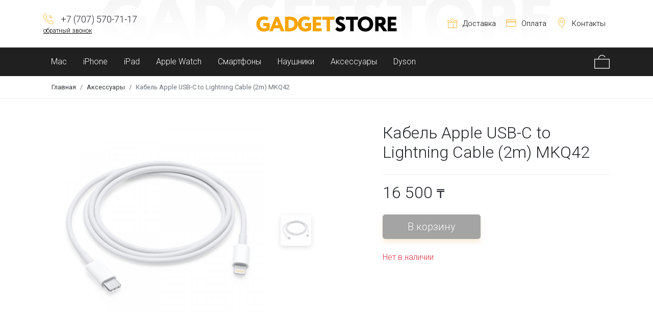

--- FILE ---
content_type: text/html; charset=utf-8
request_url: https://gadgetstore.kz/kabel-apple-usb-c-to-lightning-cable-mk0x2-1/
body_size: 6192
content:
<!DOCTYPE html><html lang="ru-RU"><head><meta charset="utf-8"><meta name="viewport" content="width=device-width, initial-scale=1, shrink-to-fit=no"><meta content="true" name="HandheldFriendly"><meta content="yes" name="apple-mobile-web-app-capable"><meta http-equiv="X-UA-Compatible" content="IE=edge,chrome=1"><title>Кабель Apple USB-C to Lightning Cable (2m) MKQ42</title><!-- Цвет шапки мобилки --><meta name="theme-color" content="#202020"><meta name="msapplication-navbutton-color" content="#202020"><meta name="apple-mobile-web-app-status-bar-style" content="#202020"><meta name="keywords" content="Кабель Apple USB-C to Lightning Cable (2m) MKQ42, Аксессуары"/><meta name="description" content="" /><link rel="shortcut icon" href="/favicon.ico"><link rel="stylesheet" type="text/css" href="/wa-data/public/shop/themes/gadgetstore/css/bootstrap.min.css?v1.0.73"><link rel="stylesheet" type="text/css" href="/wa-data/public/shop/themes/gadgetstore/css/style.css?v1.0.73"><link href="https://fonts.googleapis.com/css?family=Roboto:300,400,400i,700&amp;subset=cyrillic" rel="stylesheet"><script src="https://ajax.googleapis.com/ajax/libs/jquery/3.3.1/jquery.min.js"></script><script src="https://stackpath.bootstrapcdn.com/bootstrap/4.1.1/js/bootstrap.min.js" integrity="sha384-smHYKdLADwkXOn1EmN1qk/HfnUcbVRZyYmZ4qpPea6sjB/pTJ0euyQp0Mk8ck+5T" crossorigin="anonymous"></script><script type="text/javascript" src="/wa-data/public/shop/themes/gadgetstore/default.shop.js?v1.0.73"></script>
<meta property="og:type" content="website">
<meta property="og:title" content="Кабель Apple USB-C to Lightning Cable (2m) MKQ42">
<meta property="og:image" content="https://gadgetstore.kz/wa-data/public/shop/products/41/06/641/images/2098/2098.750x0.jpg">
<meta property="og:url" content="https://gadgetstore.kz/kabel-apple-usb-c-to-lightning-cable-mk0x2-1/">
<meta property="product:price:amount" content="16500">
<meta property="product:price:currency" content="KZT">
<meta name="yandex-verification" content="8cba02cae62c6c3f" />
<meta name="google-site-verification" content="vfKZxWqgEGT_AwOjye08sqLjFF48M9RzJyAci9igC3U" />
<!-- Yandex.Metrika counter -->
<script type="text/javascript" >
   (function(m,e,t,r,i,k,a){m[i]=m[i]||function(){(m[i].a=m[i].a||[]).push(arguments)};
   m[i].l=1*new Date();
   for (var j = 0; j < document.scripts.length; j++) {if (document.scripts[j].src === r) { return; }}
   k=e.createElement(t),a=e.getElementsByTagName(t)[0],k.async=1,k.src=r,a.parentNode.insertBefore(k,a)})
   (window, document, "script", "https://mc.yandex.ru/metrika/tag.js", "ym");

   ym(94146544, "init", {
        clickmap:true,
        trackLinks:true,
        accurateTrackBounce:true,
        webvisor:true
   });
</script>
<noscript><div><img src="https://mc.yandex.ru/watch/94146544" style="position:absolute; left:-9999px;" alt="" /></div></noscript>
<!-- /Yandex.Metrika counter -->
    <link href="/wa-data/public/shop/plugins/clicklite/css/clicklite.css?v1.3.4-2337369197" rel="stylesheet" />
    <script src="/wa-data/public/shop/plugins/clicklite/js/clicklite.js?v1.3.4-2337369197"></script><meta property="og:type" content="website">
<meta property="og:title" content="Кабель Apple USB-C to Lightning Cable (2m) MKQ42">
<meta property="og:image" content="https://gadgetstore.kz/wa-data/public/shop/products/41/06/641/images/2098/2098.750x0.jpg">
<meta property="og:url" content="https://gadgetstore.kz/kabel-apple-usb-c-to-lightning-cable-mk0x2-1/">
<meta property="product:price:amount" content="16500">
<meta property="product:price:currency" content="KZT">
<meta name="yandex-verification" content="8cba02cae62c6c3f" />
<meta name="google-site-verification" content="vfKZxWqgEGT_AwOjye08sqLjFF48M9RzJyAci9igC3U" />
<!-- Yandex.Metrika counter -->
<script type="text/javascript" >
   (function(m,e,t,r,i,k,a){m[i]=m[i]||function(){(m[i].a=m[i].a||[]).push(arguments)};
   m[i].l=1*new Date();
   for (var j = 0; j < document.scripts.length; j++) {if (document.scripts[j].src === r) { return; }}
   k=e.createElement(t),a=e.getElementsByTagName(t)[0],k.async=1,k.src=r,a.parentNode.insertBefore(k,a)})
   (window, document, "script", "https://mc.yandex.ru/metrika/tag.js", "ym");

   ym(94146544, "init", {
        clickmap:true,
        trackLinks:true,
        accurateTrackBounce:true,
        webvisor:true
   });
</script>
<noscript><div><img src="https://mc.yandex.ru/watch/94146544" style="position:absolute; left:-9999px;" alt="" /></div></noscript>
<!-- /Yandex.Metrika counter -->
    <link href="/wa-data/public/shop/plugins/belllight/css/belllight.css?v1.4.3-9831615907" rel="stylesheet" />
    <script src="/wa-data/public/shop/plugins/belllight/js/belllight.js?v1.4.3-9831615907"></script></head><body><div class="top-header py-4">
    <div class="container">
        <div class="row align-items-center font-light">

            <div class="d-none d-lg-block col-lg-4">
                                <div class="font-18">
                    <i class="icon-19"><img src="/wa-data/public/shop/themes/gadgetstore/img/call.svg" alt=""></i>
                    +7 (707) 570-71-17
                </div>
                                <div class="font-12"><a href="#" class="reqCall"><u>обратный звонок</u></a></div>
            </div>

            <div class="col-md-4">
                <div class="top-logo text-center"><a href="/"><img src="/wa-data/public/shop/themes/gadgetstore/img/logo.svg" class="mw-100" alt="GadgetStore"></a></div>
            </div>

            <div class="col-sm-12 col-md-8 col-lg-4 mt-4 mt-md-0">
                <ul class="list-unstyled list-inline font-14 text-center text-md-right mb-0">
                    <li class="list-inline-item px-1 px-sm-2"><a href="/dostavka/"><i class="icon-19"><img src="/wa-data/public/shop/themes/gadgetstore/img/package.svg" alt=""></i>Доставка</a></li>
                    <li class="list-inline-item px-1 px-sm-2"><a href="/oplata/"><i class="icon-19"><img src="/wa-data/public/shop/themes/gadgetstore/img/card.svg" alt=""></i>Оплата</a></li>
                    <li class="list-inline-item px-1 px-sm-2"><a href="/kontakty/"><i class="icon-19"><img src="/wa-data/public/shop/themes/gadgetstore/img/pin.svg" alt=""></i>Контакты</a></li>
                </ul>
            </div>

        </div>
    </div>
</div>

<div class="navbar navbar-dark navbar-expand-md navbar-light sticky-top bg-dark py-1 py-md-0">
    <div class="container">
        <div class="row w-100 no-gutters justify-content-end align-items-center">

            

            <div class="collapse navbar-collapse col-11 order-1" id="navbar">
                <div class="col-12">
                    <div class="navbar-collapse offcanvas-collapse align-items-stretch">
                                    <ul class="navbar-nav font-light">
                                <li class="nav-item"><a href="/category/mac/" class="nav-link">Mac</a></li>
                                <li class="nav-item"><a href="/category/apple-iphone_1/" class="nav-link">iPhone</a></li>
                                <li class="nav-item"><a href="/category/apple-ipad/" class="nav-link">iPad</a></li>
                                <li class="nav-item"><a href="/category/apple-watch/" class="nav-link">Apple Watch</a></li>
                                <li class="nav-item"><a href="/category/iphone/" class="nav-link">Смартфоны</a></li>
                                <li class="nav-item"><a href="/category/gadzhety/" class="nav-link">Наушники</a></li>
                                <li class="nav-item"><a href="/category/aksessuary/" class="nav-link">Аксессуары</a></li>
                                <li class="nav-item"><a href="/category/dyson/" class="nav-link">Dyson</a></li>
                            </ul>
            
                    </div>
                </div>
            </div>

            <div class="col-12 col-md-1 text-right order-0 order-md-3 d-flex d-md-block justify-content-between">
                <button class="navbar-toggler collapsed" type="button" data-toggle="collapse" data-target="#navbar" aria-controls="navbar" aria-expanded="false" aria-label="Toggle navigation">
                    <span class="navbar-toggler-icon"></span>
                </button>
                                <a href="/order/" class="top-cart empty" title="Посмотреть корзину">
                    <i class="icon-30"><img src="/wa-data/public/shop/themes/gadgetstore/img/cart.svg" alt="Посмотреть корзину" class="anim-1"></i>
                    <span class="anim-1 cart-count">0</span>
                </a>
            </div>
        </div>

    </div>
</div>
<section class="breadcrumbs border-bottom border-light font-light">
    <div class="container">
        <nav aria-label="breadcrumb">
            <ol class="breadcrumb mb-0 bg-transparent small text-nowrap" itemprop="breadcrumb">
                <li class="breadcrumb-item"><a href="/" class="text-dark">Главная</a></li>
                                                                <li class="breadcrumb-item"><a href="/category/aksessuary/" class="text-dark">Аксессуары</a></li>
                                                                <li class="breadcrumb-item active" aria-current="page">Кабель Apple USB-C to Lightning Cable (2m) MKQ42</li>
            </ol>
        </nav>
    </div>
</section>
<section class="font-light" id="page-content" itemscope itemtype="http://schema.org/Product">

<section>
    <div class="container pb-0 pb-lg-3">
        <div class="row py-4 py-lg-5 align-items-start">

            <!-- left photo block -->
            <div class="col-12 col-md-6 d-flex mb-4" id="product-core-image">

                <div class="prod-main-image col-10">
                                        
                    <a href="/wa-data/public/shop/products/41/06/641/images/2098/2098.970.jpg">
                        <img id="product-image" src="/wa-data/public/shop/products/41/06/641/images/2098/2098.750x0.jpg" alt="">
                    </a>
                </div>
                <div class="prod-mini-image col-2 d-flex justify-content-center flex-column">
                                        <a id="product-image-2098" href="/wa-data/public/shop/products/41/06/641/images/2098/2098.970.jpg" data-toggle="lightbox" data-gallery="prog-gallery" class="selected">
                    <img src="/wa-data/public/shop/products/41/06/641/images/2098/2098.96x96.jpg" alt="Кабель Apple USB-C to Lightning Cable (2m) MKQ42">
                    </a>
                                                                            </div>

            </div>

            <!-- right block -->
            <div class="col-12 col-md-6 col-lg-5 offset-lg-1 mb-4">
                <form id="cart-form" method="post" action="/cart/add/">

    
    <h1 class="mb-4 h2 font-light" itemprop="name">
        Кабель Apple USB-C to Lightning Cable (2m) MKQ42
    </h1>
    
    
        

        <!-- FLAT SKU LIST selling mode -->
                
            
            <div itemprop="offers" itemscope itemtype="http://schema.org/Offer">
                                
                                <meta itemprop="price" content="16 500 ₸">
                <meta itemprop="priceCurrency" content="KZT">
                                <link itemprop="availability" href="http://schema.org/InStock" />
                                <input name="sku_id" type="hidden" value="1199">
                            </div>

        
        

    
    <div class="add2cart border-top border-light pt-3">
        
                <div class="clearfix"></div>
        <div class="h2 font-light price text-nowrap mb-4" data-price="16500">16 500 <span class="tenge">₸</span></div>
        <input type="hidden" name="product_id" value="641">
        <div class="d-flex flex-column flex-sm-row">
            <input type="submit" disabled="disabled" class="btn btn-primary btn-lg mr-md-2 font-weight-light px-5 mb-2 mb-sm-0" value="В корзину">
            <button type="button" data-product="{&quot;id&quot;:&quot;641&quot;,&quot;sku_id&quot;:&quot;1199&quot;,&quot;image&quot;:&quot;\/wa-data\/public\/shop\/products\/41\/06\/641\/images\/2098\/2098.48x48@2x.jpg&quot;,&quot;price&quot;:&quot;16500&quot;,&quot;name&quot;:&quot;\u041a\u0430\u0431\u0435\u043b\u044c Apple USB-C to Lightning Cable (2m) MKQ42&quot;,&quot;skusSELECT&quot;:{&quot;1199&quot;:{&quot;id&quot;:1199,&quot;name&quot;:&quot;&quot;,&quot;price&quot;:16500,&quot;image_id&quot;:null,&quot;available&quot;:false}}}" class="clicklite__buttonView btn btn-lg btn-outline-dark font-light">Быстрый заказ</button>
        </div>

                    <div class="text-danger mt-3 mt-md-4">Нет в наличии</div>
                        
        <i class="adding2cart"></i>
    </div>

</form>

<script>
    ( function($) {
        $.getScript("/wa-data/public/shop/themes/gadgetstore/product.js?v1.0.73", function() {
            if (typeof Product === "function") {
                new Product('#cart-form', {
                    currency: {"code":"KZT","sign":"\u20b8","sign_html":"<span class=\"tenge\">\u20b8<\/span>","sign_position":1,"sign_delim":" ","decimal_point":",","frac_digits":"2","thousands_sep":" "}
                                                        });
            }
        });
    })(jQuery);
</script>            </div>

        </div>
    </div>
</section>

<section class="font-light bg-light">
    <div class="container pt-4">


        <!-- description block -->
        <nav>
            <div class="nav nav-pills" id="nav-tab" role="tablist">
                <a class="nav-item nav-link active" id="nav-home-tab" data-toggle="tab" href="#nav-home" role="tab" aria-controls="nav-home" aria-selected="true">Описание</a>
                <a class="nav-item nav-link" id="nav-profile-tab" data-toggle="tab" href="#nav-profile" role="tab" aria-controls="nav-profile" aria-selected="false">Характеристики</a>
                
            </div>
        </nav>
        <div class="tab-content pb-4 pb-md-5" id="nav-tabContent">

            
            
            <div class="tab-pane fade show active pt-4" id="nav-home" role="tabpanel" aria-labelledby="nav-home-tab">
                <div class="description" id="product-description" itemprop="description"><p>Подключайте iPhone, iPad или iPod с разъёмом Lightning к порту USB-C или Thunderbolt 3 (USB-C) на Mac для синхронизации и зарядки.<br>Кроме того, этот кабель можно использовать для зарядки устройств iOS с помощью адаптера питания Apple мощностью 29 Вт, 61 Вт или 87 Вт, а также для быстрой подзарядки вашего iPad Pro 12,9 дюйма.</p></div>

                <!-- categories -->
                
                <p>
                    Категории:
                                        <a href="/category/aksessuary/">Аксессуары</a>
                                    </p>
                

                <!-- tags -->
                
            </div>
            

            
            <div class="tab-pane fade pt-4" id="nav-profile" role="tabpanel" aria-labelledby="nav-profile-tab">

                                <table class="table table-striped" id="product-features">
                                        <tr>
                    <td class="name">
                        Производитель
                    </td>

                                                                                
                    <td class="value" itemprop="">
                                                Apple
                                            </td>
                    </tr>
                                    </table>
                
            </div>

            
        </div>

        <!-- RELATED PRODUCTS -->
                
        
    </div>
</section>

</section>



<footer class="bg-dark py-4 font-14 font-light text-white">
    <div class="container py-2">
        <div class="row align-items-center justify-content-center narrow-gutters">

            <div class="d-none d-md-block col-md-2">
                <img src="/wa-data/public/shop/themes/gadgetstore/img/logo1.svg" alt="GadgetStore" class="mw-100 logo">
            </div>
            <div class="col-md-10 col-lg-5 d-flex justify-content-around separate-after narrow-gutters">

                <div class="d-flex">
                    <i class="icon-24 pr-3 pt-1"><img src="/wa-data/public/shop/themes/gadgetstore/img/call.svg" alt=""></i>
                    <div>
                        <a href="tel:+7 (707) 570-71-17" class="text-white">+7 (707) 570-71-17</a><br>                        <a href="tel:" class="text-white"></a>                    </div>
                </div>

                                <div class="d-flex">
                    <i class="icon-24 pr-3 pt-1"><img src="/wa-data/public/shop/themes/gadgetstore/img/pin.svg" alt=""></i>
                    <div>г. Алматы<br>​улица Кунаева, 21​<br>1 этаж<br>ТЦ ГУМ                  </div>
                </div>
                
            </div>

            <div class="col-md-6 col-lg-3 mt-3 mt-lg-0 d-flex separate-after flex-wrap text-center text-md-left justify-content-center">
                <ul class="list-inline footer-links mb-0">
        <li><a href="/garantii/" class="text-white">Гарантия</a></li>
            <li><a href="/o-kompanii/" class="text-white">О компании</a></li>
    </ul>
<ul class="list-inline footer-links mb-0 ml-5">
        </ul>

            </div>
            <div class="col-12 col-md-6 col-lg-2 text-center text-lg-right mt-3 mt-lg-0 font-12">
                <div class="medio">
                    <a href="https://medio.kz/" target="_blank" class="text-white">
                        <span class="d-md-block">Разработка сайта — </span>
                        <img src="/wa-data/public/shop/themes/gadgetstore/img/medio.svg" alt="Разработка сайта" class="pt-md-2" style="width:100px">
                    </a>
                </div>
            </div>

        </div>
    </div>
   
</footer><script type="text/javascript" src="/wa-data/public/shop/themes/gadgetstore/scripts.js?v1.0.73"></script><!-- модальные окна --><div id="to-top" style="display:none"></div><div class="bellLight">
    <div class="bellLight__w">
        <div class="bellLight__close">×</div>
        <h2 class="bellLight__h">Заказать обратный звонок</h2>
        <div class="bellLight__bid">
            <form class="bellLight__form" action="">
                <input class="bellLight__input bellLight__input_name" name="bellLight__name" type="text" placeholder="Имя" />
                <input class="bellLight__input bellLight__input_phone" name="bellLight__phone" type="tel" placeholder="Телефон" />
                                <input class="bellLight__submit" type="submit" value="Заказать звонок" />
            </form>
            <div class="bellLight__antispam">55,52,51,49,56,55,49,102,102,102,98,98,54,97,57,54,56,99,54,57,102,52,50,52,102,98,99,53,97,48,101,51</div>
            <div class="bellLight__politika">
                                Нажимая на кнопку, вы даете согласие на обработку своих<br />
персональных данных и соглашаетесь с <a href="#ссылка на политику" target="_blank">политикой конфиденциальности</a>
            </div>
        </div>
        <div class="bellLight__thank">
            <div>
            	Спасибо за оставленную заявку!<br />
Наш оператор свяжется с вами в ближайшее время
            </div>
            <button class="bellLight__button">закрыть</button>
        </div>
    </div>
</div>


<div class="bellLightW"></div>
<script>
    $(function() {
        $.bellLight.init({
            'selector': '.reqCall',
                        'mask': '+7 (999) 999-99-99',                                                'url': '/',
        });
    });
</script>
    <script>
        function checkjQuery() {
            if (typeof jQuery != 'undefined') {
                $(function() {
                    $.clicklite.init({"mask":"","url":"\/","productForm":"","yandex":{"counter":"","click":"","send":"","fail":""},"policyCheckbox":"","currency":{"code":"KZT","sign":"\u20b8","sign_html":"<span class=\"tenge\">\u20b8<\/span>","sign_position":1,"sign_delim":" ","decimal_point":",","frac_digits":"2","thousands_sep":" "},"ecommerce":0}, "<div class=\"clicklite\"><div class=\"clicklite__w\"><div class=\"clicklite__close\">\u00d7<\/div><h2 class=\"clicklite__h\">\u041f\u043e\u043a\u0443\u043f\u043a\u0430 \u0432 \u043e\u0434\u0438\u043d \u043a\u043b\u0438\u043a<\/h2><div class=\"clicklite__bid\"><form class=\"clicklite__form\" action=\"\"><div class=\"clicklite__product\"><div class=\"clicklite__img\"><\/div><div class=\"clicklite__name\"><div class=\"clicklite__n\"><\/div><div class=\"clicklite__variants\"><\/div><\/div><div class=\"clicklite__price\" data-price=\"\"><\/div><div class=\"clicklite__counter\"><div class=\"clicklite__counterMinus\">-<\/div><div class=\"clicklite__counterCount\"><input type=\"text\" class=\"clicklite__quantity\" name=\"quantity\" value=\"1\" \/><\/div><div class=\"clicklite__counterPlus\">+<\/div><\/div><div class=\"clicklite__totalPrice\"><\/div><\/div><input class=\"clicklite__input clicklite__input_name\" name=\"clicklite__name\" value=\"\" type=\"text\" placeholder=\"\u0418\u043c\u044f\" \/><input class=\"clicklite__input clicklite__input_phone\" name=\"clicklite__phone\" value=\"\" type=\"tel\" placeholder=\"\u0422\u0435\u043b\u0435\u0444\u043e\u043d\" \/><input type=\"hidden\" class=\"clicklite__sku\" name=\"product_sku\" value=\"\" \/><input type=\"hidden\" class=\"clicklite__id\" name=\"product_id\" value=\"\" \/><input class=\"clicklite__button btn btn-primary\" type=\"submit\" value=\"\u041e\u0442\u043f\u0440\u0430\u0432\u0438\u0442\u044c \u0437\u0430\u043a\u0430\u0437\" \/><div class=\"clicklite__politika\"> \u041d\u0430\u0436\u0438\u043c\u0430\u044f \u043d\u0430 \u043a\u043d\u043e\u043f\u043a\u0443, \u0432\u044b \u0434\u0430\u0435\u0442\u0435 \u0441\u043e\u0433\u043b\u0430\u0441\u0438\u0435 \u043d\u0430 \u043e\u0431\u0440\u0430\u0431\u043e\u0442\u043a\u0443 \u0441\u0432\u043e\u0438\u0445 \u043f\u0435\u0440\u0441\u043e\u043d\u0430\u043b\u044c\u043d\u044b\u0445 \u0434\u0430\u043d\u043d\u044b\u0445 \u0438 \u0441\u043e\u0433\u043b\u0430\u0448\u0430\u0435\u0442\u0435\u0441\u044c \u0441 <a href=\"#\u0441\u0441\u044b\u043b\u043a\u0430 \u043d\u0430 \u043f\u043e\u043b\u0438\u0442\u0438\u043a\u0443\" target=\"_blank\">\u043f\u043e\u043b\u0438\u0442\u0438\u043a\u043e\u0439 \u043a\u043e\u043d\u0444\u0438\u0434\u0435\u043d\u0446\u0438\u0430\u043b\u044c\u043d\u043e\u0441\u0442\u0438<\/a><\/div><input type=\"hidden\" name=\"_csrf\" value=\"\" \/><\/form><div class=\"clicklite__antispam\">a122103dec9bbf973f435d34ae596233<\/div><\/div><div class=\"clicklite__thank\"><div class=\"clicklite__thankText\"><\/div><input type=\"button\" class=\"clicklite__buttonClose\" value=\"\u0437\u0430\u043a\u0440\u044b\u0442\u044c\" \/><\/div><div class=\"clicklite__error\"><div>\u0414\u0430\u043d\u043d\u044b\u0439 \u0442\u043e\u0432\u0430\u0440 \u043d\u0435 \u0434\u043e\u0441\u0442\u0443\u043f\u0435\u043d \u0434\u043b\u044f \u0437\u0430\u043a\u0430\u0437\u0430!<\/div><input type=\"button\" class=\"clicklite__buttonClose\" value=\"\u0437\u0430\u043a\u0440\u044b\u0442\u044c\" \/><\/div><\/div><\/div><div class=\"clickliteW\"><\/div>");
                });
                return;
            }
            setTimeout(function () { checkjQuery(); }, 100);
        };
        checkjQuery();
    </script>
<!-- Added to cart --><div class="modal fade" id="modalAdded" tabindex="-1" role="dialog" aria-hidden="true"><div class="modal-dialog modal-dialog-centered" role="document"><div class="modal-content box-shadow border-0 p-md-3"><div class="modal-header"><div class="h5 modal-title">Товар добавлен в корзину</div><button type="button" class="close" data-dismiss="modal" aria-label="Close"><span aria-hidden="true">&times;</span></button></div><div class="modal-body"><div class="btn-group w-100 d-flex justify-content-between flex-wrap" role="group"><a href="#" class="btn btn-outline-dark flex-grow-1" data-dismiss="modal">Продолжить покупки</a><a href="/order/" class="btn btn-primary flex-grow-1">Оформить заказ</a></div></div></div></div></div></body></html>

--- FILE ---
content_type: text/css
request_url: https://gadgetstore.kz/wa-data/public/shop/themes/gadgetstore/css/style.css?v1.0.73
body_size: 7344
content:
body{font-family:'Roboto',sans-serif}
.font-12 {font-size:0.75rem}
.font-13 {font-size:0.82rem}
.font-14 {font-size:0.9rem}
.font-15 {font-size:0.95rem}
.font-18 {font-size:1.14rem}
.font-19 {font-size:1.2rem}
.font-bold {font-weight:700}
.font-light {font-weight:300}

.overflow-hidden{overflow:hidden}
.radius-0 {border-radius:0!important}
.link-dotted {border-bottom:1px dotted;text-decoration:none;display:inline-block}
.link-dotted:hover {border-color:transparent;text-decoration:none}
.nowrap {white-space:nowrap}
.admin-edit{display:block;position:fixed;top:170px;left:0;padding:10px;z-index:15;border-radius:0 5px 5px 0;background:#f9a400;font-weight:700;text-decoration:none;color:#000;opacity:.7;font-size:13px;writing-mode:vertical-lr}
.admin-edit:hover{opacity:1}

.anim-1{-ms-transition:all 100ms linear;-moz-transition:all 100ms linear;-o-transition:all 100ms linear;-webkit-transition:all 100ms linear;transition:all 100ms linear}
.anim-2{-ms-transition:all 200ms linear;-moz-transition:all 200ms linear;-o-transition:all 200ms linear;-webkit-transition:all 200ms linear;transition:all 200ms linear}
.anim-1-all *{-ms-transition:all 100ms linear;-moz-transition:all 100ms linear;-o-transition:all 100ms linear;-webkit-transition:all 100ms linear;transition:all 100ms linear}
.anim-2-all *{-ms-transition:all 200ms linear;-moz-transition:all 200ms linear;-o-transition:all 200ms linear;-webkit-transition:all 200ms linear;transition:all 200ms linear}

ul.list-styled li{position:relative;list-style:none;margin-bottom:.5rem}
ul.list-styled li:before{content:"";position:absolute;left:-18px;top:6px;padding:3px;border:2px solid #f9a400;border-radius:100%}

/* bootstrap override */
a{color:#f9a400}
a:hover,.btn-link,.btn-link:hover{color:#000}
a.text-primary:focus,a.text-primary:hover{color:#000!important}
.bg-dark{background-color:#202020!important}
.text-primary{color:#f9a400!important}
.navbar{padding-top:0;padding-bottom:0}
.navbar-dark .navbar-nav .nav-link{color:#fff}
.nav-link{padding:1rem!important}
.navbar-nav{margin-left:-1rem}
.navbar-dark .navbar-nav .nav-link:focus,.navbar-dark .navbar-nav .nav-link:hover{color:#f9a400;background:rgba(255,255,255,0.1);background:-moz-linear-gradient(top,rgba(255,255,255,0.1) 0%,rgba(255,255,255,0.02) 100%);background:-webkit-linear-gradient(top,rgba(255,255,255,0.1) 0%,rgba(255,255,255,0.02) 100%);background:linear-gradient(to bottom,rgba(255,255,255,0.1) 0%,rgba(255,255,255,0.02) 100%);filter:progid:DXImageTransform.Microsoft.gradient(startColorstr='#1affffff',endColorstr='#05ffffff',GradientType=0)}
.border{border:2px solid #eee!important}
.btn-dark{background-color:#000;border-color:#000}
.btn-dark:hover{background-color:#fff;border-color:#000;color:#000}
.btn-primary{background-color:#f9a400;border-color:#f9a400;text-shadow:0 2px 2px rgba(0, 0, 0, 0.15);box-shadow:0 6px 10px #d28a003d}
.btn-primary:hover{background-color:#ec9600;border-color:#ec9600;box-shadow:0 8px 14px #d28a003d}
.btn-primary:not(:disabled):not(.disabled).active,.btn-primary:not(:disabled):not(.disabled):active,.show>.btn-primary.dropdown-toggle{background-color:#f9a400;border-color:#f9a400}
.btn-primary.focus,.btn-primary:focus{box-shadow:0 0 0 .2rem rgba(249,164,0,0.5)!important}
.btn.focus,.btn:focus{box-shadow:0 0 0 .2rem rgba(249,164,0,0.5)}
.btn-primary.disabled, .btn-primary:disabled {background-color:#747474;border-color:#747474}
.btn-outline-dark{color:#000;border-color:rgba(0,0,0,0.4)}
.btn-outline-dark:hover{background-color:#000;border-color:#000}
.form-control{font-weight:300}
.list-inline-item:not(:last-child) {margin-right:0}
.nav-pills .nav-link{padding:.5rem 1rem!important;color:#000;background-color:#f2f4f5;margin-right:.5rem}
.nav-pills .nav-link.active,.nav-pills .show>.nav-link{background-color:#202020!important}
.nav-pills .nav-link:hover{background-color:#e6eaea}
.bg-light .nav-pills .nav-link{background-color:#fff;box-shadow:0 2px 4px rgba(0,0,0,0.05)}
.bg-light .nav-pills .nav-link:hover{background-color:#f9a400;color:#fff}
.table-striped tbody tr:nth-of-type(odd) {background-color:rgba(242,244,245,0.5)}
.border-light {border-color:#efefef!important}
.table{background-color:#fff;padding:10px;border:1px solid #eee;border-top:0}
.tab-content>.tab-pane{background:#fff;padding:1rem;box-shadow:0 4px 20px rgba(0,0,0,0.05);border-radius:.3rem;margin-top:1rem}
.table td,.table th{border-top:2px solid #eee}
.dropdown-item > a{color:#212529}
.dropdown-item.active,.dropdown-item:active{background-color:#f9a400;color:#fff}
.dropdown-item.active > a,.dropdown-item:active > a{color:#fff}
.dropdown-menu {border:0;box-shadow:0 4px 10px rgba(0, 0, 0, 0.10)}
.modal-content {border-radius:0}

/* personal styles */
img {max-width:100%}
span.tenge {font-size:75%}
.icon-19 img{height:20px;max-width:20px;margin-right:10px;top:-2px;position:relative}
.icon-30 img{height:30px;max-width:30px}
.icon-24 img {height:24px;max-width:24px}
.top-header{background:#fff url(../img/bg1.png) center -10px no-repeat}
.top-cart:hover i{filter:sepia(100%) saturate(10000%) hue-rotate(-50deg)}
.top-cart:hover .cart-count{transform:scale(1.2) translateX(-10px) translateY(7px)}
.top-header a{color:#000}
.top-cart{display:inline-block;position:relative}
.top-cart.empty .cart-count{display:none}
.top-cart .cart-count{background-color:#f9a400;padding:2px 5px;font-weight:700;color:#fff;text-shadow:0 2px 2px rgba(0,0,0,0.15);border-radius:25px;position:absolute;top:-2px;right:-8px;line-height:1}
.main-slider {border-bottom:2px solid #eee}
.main-slider .slider-item{display:block;background-color:#000;background-size:contain;background-position:top center;background-repeat:no-repeat}
.main-slider .slider-item img {
	max-height:550px;
	max-width:100%;
	margin: auto;
	display: block;
}

.main-slider .slider-item .content {
	position: absolute;
	top: 0;
	left: 0;
	width: 100%;
}
.cat-nav .cat-img{display:flex;justify-content:center;align-items:center;height:155px;margin-bottom:1.2rem}
.cat-nav img{max-height:100%;max-width:100%;-ms-transition:all 150ms linear;-moz-transition:all 150ms linear;-o-transition:all 150ms linear;-webkit-transition:all 150ms linear;transition:all 150ms linear}
.cat-nav{display:block;padding:1.5rem 3rem;text-align:center;color:#000;white-space:nowrap}
.cat-nav > span{text-decoration:underline}
.cat-nav:hover,.cat-nav:hover > span{text-decoration:none}
.cat-nav:hover img{transform:translateY(-7px)}
.prod-thumb{background:#fff;box-shadow:inset 0 0 0 2px #eee;padding:.8rem 1rem 1rem;font-size:1rem;text-align:center;position:relative;list-style:none}
.prod-thumb a{color:#000}
.prod-thumb .prod-img{display:block;margin-bottom:1.7rem}
.prod-thumb .prod-img img{max-width:100%}

.prod-thumb .prod-img{display:block;margin-bottom:1.7rem;position:relative;width:100%;padding:0}
.prod-thumb .prod-img:before{padding-bottom:100%;display:block;content:""}
.prod-thumb .img-box-inner{display:flex;position:absolute;top:0;left:0;width:100%;height:100%;justify-content:center;align-items:center}


.prod-thumb .badge-place{position:absolute;top:1rem;left:1rem;z-index:1}
.prod-thumb .prod-title{display:block;font-size:.95rem;overflow:hidden;text-overflow:ellipsis;display:-webkit-box;-webkit-line-clamp:3;-webkit-box-orient:vertical;height:4.1rem}
.prod-thumb .prod-title:hover{text-decoration:underline}
.prod-thumb:hover img{transform:scale(1.08);opacity:.9}
.prod-thumb .compare-at-price {display:none!important}
/* experimaental flex card *//*
.prod-thumb {height:428px}
.prod-thumb form {display:flex;flex-direction:column;justify-content:space-between;height:100%}
*/
.options{padding-bottom:7px}
.options .inline-select{margin-bottom:10px}
.options .inline-select > a{font-size:13px;display:inline-block;background:#fff;box-shadow:inset 0 1px 3px rgba(0,0,0,0.3);border-radius:5px;color:#2d2d2d;padding:3px 10px;-ms-transition:all 100ms linear;-moz-transition:all 100ms linear;-o-transition:all 100ms linear;-webkit-transition:all 100ms linear;transition:all 100ms linear;min-width:35px;margin-bottom:5px!important}
.options .inline-select > a.selected{box-shadow:inset 0 0 0 2px #464646}
.options .inline-select > a:hover{box-shadow:inset 0 0 0 2px #f9a400;text-decoration:none;color:#f9a400}
.options .inline-select > a .color_name{display:none}
.options .inline-select.color > a{line-height:1.3}
#cart-form .options .inline-select > a {padding:5px 15px;font-size:1rem}
.badge-place .badge{font-size:1rem;padding:.35rem .7rem;background:#f9a400;font-weight:400}
.badge-place .badge.new{color:#fff;background-color:#28a745}
.badge-place .badge.bestseller{color:#212529;background-color:#ffc107}
.badge-place .badge.low-price{color:#fff;background-color:#dc3545}
.main-slider .owl-dots{position:absolute;margin-top:0!important;bottom:0;width:100%}
.prod-thumb button[type="submit"] img {display:none}
.prod-thumb button[type="submit"] {overflow:hidden}
footer{background-image:url(../img/bg2.png);background-repeat:no-repeat;background-size:auto 140%;background-position:0 -20px}
footer .separate-after:after{display:block;content:'';width:1px;height:calc(100% + 2rem);position:absolute;right:0;background:rgba(255,255,255,0.15);top:-1rem}
.footer-links a{text-decoration:underline}
.footer-links a:hover{text-decoration:none}
.dropdown-select .dropdown-item {padding:0}
.dropdown-select .dropdown-item > a {padding:.25rem 1rem;display:block;text-decoration:none!important}

/* cart */
.wa-order-dialog{z-index:20000}
.s-checkbox{display:inline-block;font-size:.85714285714286rem;cursor:pointer;-webkit-transform:translate(0,1px);-moz-transform:translate(0,1px);-o-transform:translate(0,1px);-ms-transform:translate(0,1px);transform:translate(0,1px);line-height:0}
.s-checkbox input{display:none}
.s-checkbox input + span{position:relative;display:block;width:1em;height:1em;border-radius:3px;border:1px solid rgba(0,0,0,0.3);background:#fff;cursor:pointer;-webkit-box-sizing:border-box;-moz-box-sizing:border-box;box-sizing:border-box}
.s-checkbox input + span:hover{border-color:rgba(0,0,0,0.6)}
.s-checkbox input + span .s-icon{position:absolute;top:50%;left:50%;width:70%;height:70%;-webkit-transform:translate(-50%,-50%);-moz-transform:translate(-50%,-50%);-o-transform:translate(-50%,-50%);-ms-transform:translate(-50%,-50%);transform:translate(-50%,-50%);display:inline-block;vertical-align:top;visibility:hidden;color:#fff;line-height:0}
.s-checkbox input + span .s-icon svg{width:100%;height:100%}
.s-checkbox input:checked + span{border:0;background:#3389e0}
.s-checkbox input:checked + span .s-icon{visibility:visible}
.s-checkbox input:disabled + span{background:#e0e0e0;cursor:default}
.s-checkbox input.wa-error + span{border-color:red;background:transparent}
.s-radio{display:inline-block;font-size:1.1428571428571rem;line-height:1em;cursor:pointer}
.s-radio input{display:none}
.s-radio input + span{position:relative;display:inline-block;vertical-align:top;width:1em;height:1em;border-radius:50%;border:1px solid rgba(0,0,0,0.3);background:#fff;cursor:pointer;-webkit-box-sizing:border-box;-moz-box-sizing:border-box;box-sizing:border-box}
.s-radio input + span:hover{border-color:rgba(0,0,0,0.6)}
.s-radio input:checked + span{border-color:#39f;border-width:.3125em}
.s-radio input:disabled + span{background:#e0e0e0;cursor:default}
.s-radio input.wa-error + span{border-color:red}
.wa-field-wrapper .s-styled-select{display:block}
.wa-field-wrapper .s-styled-select select{width:100%}
.s-styled-select{position:relative;display:inline-block;vertical-align:top;margin-right:20px;max-width:100%}
.s-styled-select:last-child{margin-right:0}
.s-styled-select select{position:relative;display:inline-block;padding-right:2rem;padding-left:.25em;margin:0!important;border:1px solid #cfcfcf;border-radius:0;font-size:inherit;line-height:1.5em;color:#1f2d3d;-webkit-appearance:none;-moz-appearance:none;appearance:none;outline:0;background:transparent;-webkit-box-sizing:border-box;-moz-box-sizing:border-box;box-sizing:border-box;cursor:pointer;-webkit-transition:border-color 200ms linear;-moz-transition:border-color 200ms linear;-o-transition:border-color 200ms linear;-ms-transition:border-color 200ms linear;transition:border-color 200ms linear}
.s-styled-select select.wa-error{border-color:red;color:red}
.s-styled-select select.wa-error + .s-icon{border-color:red}
.s-styled-select select:not(:disabled):not(.wa-error):hover{z-index:1;border-color:#888}
.s-styled-select select:not(:disabled):not(.wa-error):hover + .s-icon{border-color:#888}
.s-styled-select select:not(:disabled):not(.wa-error):focus{z-index:1;border-color:#006bd8}
.s-styled-select select:not(:disabled):not(.wa-error):focus + .s-icon{border-color:#006bd8}
.s-styled-select select:disabled{cursor:default;opacity:.5;-ms-filter:progid:DXImageTransform.Microsoft.Alpha(Opacity=50);filter:alpha(opacity=50)}
.s-styled-select select option{color:#333}
.s-styled-select select option:disabled{color:#888}
.s-styled-select select option.selected{font-weight:700}
.s-styled-select .s-icon{content:"";display:block;position:absolute;top:50%;right:1rem;width:.42857142857143rem;height:.42857142857143rem;-webkit-transform:translate(50%,-75%) rotate(45deg);-moz-transform:translate(50%,-75%) rotate(45deg);-o-transform:translate(50%,-75%) rotate(45deg);-ms-transform:translate(50%,-75%) rotate(45deg);transform:translate(50%,-75%) rotate(45deg);border:solid #aaa;border-width:0 1px 1px 0;-webkit-transition:border-color 200ms linear;-moz-transition:border-color 200ms linear;-o-transition:border-color 200ms linear;-ms-transition:border-color 200ms linear;transition:border-color 200ms linear}
@media screen and (max-width: 760px) {
    .s-styled-select{display:block}
    .s-styled-select select{width:100%}
    .wa-signup-form-wrapper .wa-field.wa-field-birthday .wa-value{display:-webkit-box;display:-moz-box;display:-webkit-flex;display:-ms-flexbox;display:box;display:flex;-webkit-box-pack:justify;-moz-box-pack:justify;-o-box-pack:justify;-ms-flex-pack:justify;-webkit-justify-content:space-between;justify-content:space-between}
    .wa-signup-form-wrapper .wa-field.wa-field-birthday .wa-value .s-styled-select{display:inline-block;margin-right:0}
    .wa-signup-form-wrapper .wa-field.wa-field-birthday .wa-value .s-styled-select select{margin-right:0}
}
.s-order-page .s-order-section > .s-section-header {padding:18px 20px 17px;background:#fff;border-bottom:1px solid #efefef}
.s-order-page .s-order-section > .s-section-header > .s-header{margin:0;font-size:1.2rem;font-weight:400}
.s-order-page .s-order-section > .s-section-header .s-delete-button{display:inline-block;color:#888;line-height:17px}
.s-order-page .s-order-section > .s-section-header .s-delete-button:hover{color:red}
.s-order-page .s-order-section > .s-section-header .s-delete-button:hover .s-delete-icon{fill:red}
.s-order-page .s-order-section > .s-section-header .s-delete-button .s-delete-icon{display:inline-block;width:10px;height:10px;margin:0 6px 0 0;fill:#b8b8b8}
.s-order-page .wa-order-cart-wrapper p:first-child,.s-order-page .wa-order-form-wrapper p:first-child{margin-top:0}
.s-order-page .wa-order-cart-wrapper p:last-child,.s-order-page .wa-order-form-wrapper p:last-child{margin-bottom:0}
.s-order-page .wa-order-cart-wrapper > .wa-cart-body,.s-order-page .wa-order-form-wrapper > .wa-cart-body,.s-order-page .wa-order-cart-wrapper > .wa-form-body,.s-order-page .wa-order-form-wrapper > .wa-form-body{background:#fff;padding:20px 20px}
.s-order-page .wa-order-cart-wrapper > .wa-cart-footer,.s-order-page .wa-order-form-wrapper > .wa-cart-footer,.s-order-page .wa-order-cart-wrapper > .wa-form-footer,.s-order-page .wa-order-form-wrapper > .wa-form-footer{padding:15px 20px;color:#aaa}
.s-order-page .wa-order-cart-wrapper > .wa-cart-footer a,.s-order-page .wa-order-form-wrapper > .wa-cart-footer a,.s-order-page .wa-order-cart-wrapper > .wa-form-footer a,.s-order-page .wa-order-form-wrapper > .wa-form-footer a{color:#999}
.s-order-page .wa-order-form-wrapper .wa-field-wrapper:not(.is-agreement-field) .s-checkbox{font-size:1.1428571428571rem;-webkit-transform:translate(0,0.15em);-moz-transform:translate(0,0.15em);-o-transform:translate(0,0.15em);-ms-transform:translate(0,0.15em);transform:translate(0,0.15em)}
.s-order-page .wa-order-form-wrapper .wa-field-wrapper.is-agreement-field .s-checkbox input:checked + span{background:#949494}
@media screen and (min-width: 841px) {
    .s-order-page{display:table;width:100%;table-layout:fixed}
    .s-order-page > .s-order-column{display:table-cell;vertical-align:top;padding:0 20px}
    .s-order-page > .s-order-column:first-of-type{padding-left:0}
    .s-order-page > .s-order-column:last-of-type{padding-right:0}
    .wa-order-form-wrapper .wa-form-footer{font-size:14px;line-height:1.2142857142857em;text-align:right}
}
@media screen and (max-width: 840px) {
    .s-order-page > .s-order-column{margin-top:20px}
    .s-order-page > .s-order-column:first-child{margin-top:0}
}
@media screen and (max-width: 768px) {
    .s-order-section > .s-section-header .s-delete-button{width:43%;line-height:14px;text-align:right}
}
/* additions */
.wa-flex-box {display:flex;justify-content:space-between;align-items:center}
.wa-button{background-color:#f9a400;border:1px solid #f9a400;text-shadow:0 2px 2px rgba(0,0,0,0.15);box-shadow:0 5px 10px rgba(210,138,0,0.2);display:inline-block;font-weight:400;text-align:center;white-space:nowrap;vertical-align:middle;-webkit-user-select:none;-moz-user-select:none;-ms-user-select:none;user-select:none;padding:.375rem .75rem;font-size:1rem;line-height:1.5;border-radius:.25rem;transition:color .15s ease-in-out,background-color .15s ease-in-out,border-color .15s ease-in-out,box-shadow .15s ease-in-out;color:#fff;cursor:pointer}
.wa-button:hover {background-color:#ec9600;border-color:#ec9600;box-shadow:0 8px 14px rgba(210,138,0,0.2)}
.wa-quantity-box .wa-button{border:0;background:#fff;box-shadow:none}
.wa-button.gray{background-color:#a2a2a2;border-color:#a2a2a2;box-shadow:0 5px 10px rgba(162,162,162,0.2)}
.wa-button.gray:hover{background-color:#8e8e8e;border-color:#8e8e8e}
.wa-order-dialog .wa-dialog-body {border:0;box-shadow:0 10px 70px rgba(0, 0, 0, 0.2)}
.wa-order-form-wrapper .wa-step-confirm-section .wa-section-body .wa-button.wa-submit-button{font-weight:700;text-shadow:0 2px 2px rgba(0,0,0,0.15);padding:.5rem 1rem;font-size:1.25rem;line-height:1.5;border-radius:.3rem}
.wa-actions-section {margin-top:1rem}
/* empty cart */
.s-cart-empty-wrapper { margin: 100px 0; text-align: center; }
.s-cart-empty-wrapper .s-image-wrapper { margin: 0 0 20px; }
.s-cart-empty-wrapper .s-image-wrapper img { vertical-align: top; width: 100%; max-height: 160px; }
.s-cart-empty-wrapper .s-description { margin: 20px 0 0; }
.s-cart-empty-wrapper .s-actions-wrapper { margin: 30px 0 0; color: #006bd8; }

/* product page */
.prod-main-image img{max-width:100%}
.prod-mini-image > a{margin:.9rem 0;display: inline-block;border-radius: 5px;overflow: hidden;opacity: .6;-ms-transition:all 150ms linear;-moz-transition:all 150ms linear;-o-transition:all 150ms linear;-webkit-transition:all 150ms linear;transition:all 150ms linear}
.prod-mini-image > a img{max-width:100%;/*-webkit-filter:blur(1px);filter:url("data:image/svg+xml;utf8,<svg xmlns='http://www.w3.org/2000/svg' ><filter idâ€¦feGaussianBlur in='SourceGraphic' stdDeviation='5' /></filter></svg>#blur5");filter:blur(1px);*/-ms-transition:all 150ms linear;-moz-transition:all 150ms linear;-o-transition:all 150ms linear;-webkit-transition:all 150ms linear;transition:all 150ms linear}
.prod-mini-image > a:hover img{-webkit-filter:none;filter:none;transform:scale(1.2)}
.prod-mini-image > a.selected, .prod-mini-image > a:hover {opacity:1;box-shadow: 0 3px 8px 1px rgba(0, 0, 0, 0.1)}
.star:before,.star-half:before, .star-hover:before,.star-empty:before{content:'â˜…';display:inline-block;font-style:normal;color:#e51e25;font-size:1.5rem!important}
.star-empty:before{content:'â˜†'}
.star:hover:before, .star-hover:before,.star-half:hover:before,.star-empty:hover:before{color:#ffa900}
.old_price:after,.compare-at-price:after{content:'';display:block;width:108%;height:2px;background:#e51e25;position:absolute;left:-4%;top:55%;transform:rotate(5deg);opacity:.8}
.old_price,.compare-at-price{position:relative;display:inline-block}
.badge-danger-outline{color:#dc3545;background:none;border:1px solid}
.prod-main-image{position:relative}
.prod-mini-image > a.video{position:relative}
.prod-mini-image > a.video:after{content:'';background:rgba(223,31,50,0.9) url(../img/play.svg) center no-repeat;background-size:45%;display:block;width:40px;height:40px;position:absolute;top:50%;left:50%;margin-left:-20px;margin-top:-20px;border-radius:50%;color:#fff;text-align:center;line-height:39px;font-size:1.4rem}
.badge{border-radius:0}
.badge-place{position:absolute;left:0;top:.2rem;font-size:1.3rem}
.badge.new{color:#fff;background-color:#28a745}
.badge.bestseller{color:#212529;background-color:#ffc107}
.badge.low-price{color:#fff;background-color:#dc3545}
.prod-main-image .badge-place{font-size:1.8rem;top:.5rem}
.breadcrumbs nav {overflow:hidden}
.breadcrumb {flex-wrap:nowrap}

/* off-canvas nav-scroller */
.nav-scroller{position:relative;z-index:2;overflow:hidden}
.nav-scroller .nav{display:-webkit-box;display:-ms-flexbox;display:flex;-ms-flex-wrap:nowrap;flex-wrap:nowrap;margin-top:-1px;overflow-x:auto;color:rgba(255,255,255,.75);text-align:center;white-space:nowrap;-webkit-overflow-scrolling:touch}

#to-top{display:block;height:44px;width:44px;text-align:center;cursor:pointer;position:fixed;bottom:24px;right:2%;border-radius:5px;background:#fff url(../img/up_white.svg) center center no-repeat;background-size:22px;opacity:.5;z-index:30;box-shadow:0 3px 13px rgba(0,0,0,0.2)}
#to-top:hover{opacity:.95}

/* dropdown animation */
.dropdown .dropdown-menu {max-height:0;display:block;overflow:hidden;opacity:0;margin-top:15px;-webkit-transition:all 0.3s;-moz-transition:all 0.3s;-ms-transition:all 0.3s;-o-transition:all 0.3s;transition:all 0.3s}
.dropdown:hover .dropdown-menu {max-height:800px;opacity:1;margin-top:0;z-index:1001}

/* navbar toggler animation */
.navbar-toggler{position:relative;width:35px;height:35px;border:0!important}
.navbar-toggler {outline:none!important}
.navbar-toggler-icon {background:transparent;display:block;position:relative;top:50%;left:50%;right:0;height:2px;margin-top:-1px;width:26px; margin-left:-13px;background:transparent;-webkit-transition:background 0 .3s;transition:background 0 .3s}
.navbar-toggler-icon:before,
.navbar-toggler-icon:after{position:absolute;display:block;left:0;width:100%;height:2px;background-color:#fff;box-shadow:0 2px rgba(0, 0, 0, 0.12);content:"";-webkit-transition-delay:0,.3s;transition-delay:0,.3s;-ms-transition:all 100ms linear;-moz-transition:all 100ms linear;-o-transition:all 100ms linear;-webkit-transition:all 100ms linear;transition:all 100ms linear}
.navbar-toggler-icon:before{top:0;-webkit-transform:rotate(45deg);-ms-transform:rotate(45deg);transform:rotate(45deg)}
.navbar-toggler-icon:after{bottom:0;-webkit-transform:rotate(-45deg);-ms-transform:rotate(-45deg);transform:rotate(-45deg)}
.collapsed .navbar-toggler-icon:before{top:-7px;-webkit-transform:rotate(0);-ms-transform:rotate(0);transform:rotate(0)}
.collapsed .navbar-toggler-icon:after{bottom:-7px;-webkit-transform:rotate(0);-ms-transform:rotate(0);transform:rotate(0)}
.collapsed .navbar-toggler-icon{background-color:#fff;box-shadow:0 2px rgba(0, 0, 0, 0.12)}

/* webasyst css */
.wa-error-msg{margin-top:.25rem;font-size:80%;color:#dc3545;display:block}
.form-control.wa-error{border-color:#dc3545}
.form-control.wa-error:focus{border-color:#dc3545;box-shadow:0 0 0 .2rem rgba(220,53,69,.25)}
ul.skus{list-style:none;padding:0;font-weight:300;list-style:none;padding:0}
ul.skus li label{display:flex;width:100%;align-items:center;justify-content:space-between}
ul.skus li label .hint{display:none}
i.icon16.color{width:10px;height:10px;display:inline-block;margin-right:.5rem;border-radius:50%;box-shadow:0 1px 1px rgba(0,0,0,0.2)}
/* pagination */
.menu-h {padding-top:10px;text-align:center;width:100%;padding-left:0;list-style:none}
.menu-h li {display:inline-block;font-weight:300;margin: 0 0.3rem;vertical-align:top;}
.menu-h li span {display:block; padding:12px 0}
.menu-h li a {border-radius: 5px;background:#fff;padding: 0.5rem 1rem;text-decoration:none;border: 1px solid rgba(0,79,181,0.1);}
.menu-h li a:hover,
.menu-h li.selected a {background:#005cbf;border-color: transparent;color:#fff;text-decoration:none;}

/*region multiform */
.multiform-gap-description{color:#6c757d;font-size:80%;margin-top:3px}
.multiform-gap-field.pos-hide .multiform-gap-name{display:none}
.multiform-gap-field{margin-bottom:10px}
.multiform-submit input[type="submit"]{border-radius:20px;font-weight:600;box-shadow:0 3px 7px rgba(254,0,136,0.15);height:41px;line-height:26px;padding-left:20px;padding-right:20px;background-color:#d12023;border-color:transparent;color:#fff;cursor:pointer;outline:none;border:0}
.multiform-submit input[type="submit"]:hover{color:#fff;background-color:#bc0003;border-color:#bc0003}
.multiform-gap-field.type-hidden {display:none}
.multiform-temp-file > div{font-size:14px;display:inline-block;padding-bottom:10px;padding-right:15px}
.multiform-temp-file > div:last-child{padding-right:0}
.multiform-temp-file > div:first-child{font-weight:700}
.modal-dialog .multiform-submit {text-align:center}
.modal-dialog .multiform-submit input[type="submit"] {min-width:45%}
.errormsg{font-size:.8rem;color:red;margin-top:5px}
.multiform-errorfld .errormsg{margin-top:0;margin-bottom:10px}
.modal .multiform-errorfld,.modal .errormsg{text-align:center}
/*endregion*/

/*region OWL Carousel*/
.owl-carousel{display:none;width:100%;-webkit-tap-highlight-color:transparent;position:relative;z-index:1}
.owl-carousel .owl-stage{position:relative;-ms-touch-action:pan-Y;touch-action:manipulation;-moz-backface-visibility:hidden}
.owl-carousel .owl-stage:after{content:".";display:block;clear:both;visibility:hidden;line-height:0;height:0}
.owl-carousel .owl-stage-outer{position:relative;overflow:hidden;-webkit-transform:translate3d(0px,0px,0px)}
.owl-carousel .owl-wrapper,.owl-carousel .owl-item{-webkit-backface-visibility:hidden;-moz-backface-visibility:hidden;-ms-backface-visibility:hidden;-webkit-transform:translate3d(0,0,0);-moz-transform:translate3d(0,0,0);-ms-transform:translate3d(0,0,0)}
.owl-carousel .owl-item{position:relative;min-height:1px;float:left;-webkit-backface-visibility:hidden;-webkit-tap-highlight-color:transparent;-webkit-touch-callout:none}
.owl-carousel .owl-item > img{display:block;width:100%}
.owl-carousel .owl-nav.disabled,.owl-carousel .owl-dots.disabled{display:none}
.owl-carousel .owl-nav .owl-prev,.owl-carousel .owl-nav .owl-next,.owl-carousel .owl-dot{cursor:pointer;-webkit-user-select:none;-khtml-user-select:none;-moz-user-select:none;-ms-user-select:none;user-select:none}
.owl-carousel .owl-nav button.owl-prev,.owl-carousel .owl-nav button.owl-next,.owl-carousel button.owl-dot{background:none;color:inherit;border:none;padding:0;font:inherit}
.owl-carousel.owl-loaded{display:block}
.owl-carousel.owl-loading{opacity:0;display:block}
.owl-carousel.owl-hidden{opacity:0}
.owl-carousel.owl-refresh .owl-item{visibility:hidden}
.owl-carousel.owl-drag .owl-item{-ms-touch-action:pan-y;touch-action:pan-y;-webkit-user-select:none;-moz-user-select:none;-ms-user-select:none;user-select:none}
.owl-carousel.owl-grab{cursor:move;cursor:grab}
.owl-carousel.owl-rtl{direction:rtl}
.owl-carousel.owl-rtl .owl-item{float:right}
.no-js .owl-carousel{display:block}
.owl-carousel .owl-animated-in{z-index:0}
.owl-carousel .owl-animated-out{z-index:1}
.owl-carousel .fadeOut{animation-name:fadeOut}
@keyframes fadeOut { 0%{opacity:1} 100%{opacity:0} }
.owl-height{transition:height 500ms ease-in-out}
.owl-carousel .owl-item .owl-lazy{opacity:0;transition:opacity 400ms ease}
.owl-carousel .owl-item .owl-lazy[src^=""],.owl-carousel .owl-item .owl-lazy:not([src]){max-height:0}
.owl-carousel .owl-item img.owl-lazy{transform-style:preserve-3d}
.owl-carousel .owl-video-wrapper{position:relative;height:100%;background:#000}
.owl-carousel .owl-video-play-icon{position:absolute;height:80px;width:80px;left:50%;top:50%;margin-left:-40px;margin-top:-40px;background:url(owl.video.play.png) no-repeat;cursor:pointer;z-index:1;-webkit-backface-visibility:hidden;transition:transform 100ms ease}
.owl-carousel .owl-video-play-icon:hover{-ms-transform:scale(1.3,1.3);transform:scale(1.3,1.3)}
.owl-carousel .owl-video-playing .owl-video-tn,.owl-carousel .owl-video-playing .owl-video-play-icon{display:none}
.owl-carousel .owl-video-tn{opacity:0;height:100%;background-position:center center;background-repeat:no-repeat;background-size:contain;transition:opacity 400ms ease}
.owl-carousel .owl-video-frame{position:relative;z-index:1;height:100%;width:100%}
.owl-carousel.row {box-sizing:border-box;margin:0}
/* theme */
.owl-theme .owl-nav{margin-top:10px;text-align:center;-webkit-tap-highlight-color:transparent}
.owl-theme .owl-nav [class*='owl-']{color:#FFF;font-size:14px;margin:5px;padding:4px 7px;background:#D6D6D6;display:inline-block;cursor:pointer;border-radius:3px}
.owl-theme .owl-nav [class*='owl-']:hover{background:#869791;color:#FFF;text-decoration:none}
.owl-theme .owl-nav .disabled{opacity:.5;cursor:default}
.owl-theme .owl-nav.disabled + .owl-dots{margin-top:10px}
.owl-theme .owl-dots{text-align:center;-webkit-tap-highlight-color:transparent}
.owl-theme .owl-dots .owl-dot{display:inline-block;zoom:1;*display:inline;outline:none}
.owl-theme .owl-dots .owl-dot span{width:10px;height:10px;margin:5px 7px;background:#D6D6D6;display:block;-webkit-backface-visibility:visible;transition:opacity 200ms ease;border-radius:30px}
.owl-theme .owl-dots .owl-dot.active span,.owl-theme .owl-dots .owl-dot:hover span{background:#869791}
.owl-item > div {max-width:100%}
.owl-theme .owl-dots .owl-dot span{width:2rem;height:3px;background:rgba(185,185,185,0.5)}
.owl-theme .owl-dots .owl-dot.active span,.owl-theme .owl-dots .owl-dot:hover span{background:#f9a400}

.product-list.owl-carousel{display:flex;flex-direction:column;max-width:100%}
.product-list.owl-carousel > * {order:2;max-width:100%}
.product-list.owl-carousel .owl-nav{order:1;height:1px;position:relative;margin:0 15px}
.product-list.owl-carousel .owl-stage-outer{order:2}
.product-list.owl-carousel .owl-dots{order:3;margin-top:.8rem}
.product-list.owl-carousel .owl-nav .owl-prev{left:0}
.product-list.owl-carousel .owl-nav button.owl-prev,.product-list.owl-carousel .owl-nav button.owl-next{position:absolute;border:1px solid rgba(0,0,0,0.4)!important;top:-4.7rem;padding:.25rem .7rem;font-size:1.3rem;line-height:1;border-radius:.2rem;outline:none;transition:color .15s ease-in-out,background-color .15s ease-in-out,border-color .15s ease-in-out,box-shadow .15s ease-in-out}
.product-list.owl-carousel .owl-nav .owl-next{right:0}
.owl-theme .owl-nav [class*='owl-']:hover {background:#000}
/*endregion*/

/* region OWL Carousel animation */
.animated{-webkit-animation-duration:0.4s;animation-duration:0.4s;-webkit-animation-fill-mode:both;animation-fill-mode:both}
.animated.infinite{-webkit-animation-iteration-count:infinite;animation-iteration-count:infinite}
.animated.hinge{-webkit-animation-duration:1s;animation-duration:1s}
@-webkit-keyframes fadeOutDown {
    0%{opacity:1}
    to{opacity:0;-webkit-transform:translate3d(0,50%,0);transform:translate3d(0,50%,0)}
}
@keyframes fadeOutDown {
    0%{opacity:1}
    to{opacity:0;-webkit-transform:translate3d(0,50%,0);transform:translate3d(0,50%,0)}
}
.fadeOutDown{-webkit-animation-name:fadeOutDown;animation-name:fadeOutDown}
@-webkit-keyframes zoomOut {
    0%{opacity:1}
    to{opacity:0;-webkit-transform:scale(1.2);transform:scale(1.5)}
}
@keyframes zoomOut {
    0%{opacity:1}
    to{opacity:0;-webkit-transform:scale(1.5);transform:scale(1.5)}
}
.zoomOut{-webkit-animation-name:zoomOut;animation-name:zoomOut}
/* endregion */

/*region ekko-lightbox*/
.ekko-lightbox{display:-ms-flexbox!important;display:flex!important;-ms-flex-align:center;align-items:center;-ms-flex-pack:center;justify-content:center;padding-right:0!important}
.ekko-lightbox-container{position:relative}
.ekko-lightbox-container>div.ekko-lightbox-item{position:absolute;top:0;left:0;bottom:0;right:0;width:100%}
.ekko-lightbox iframe{width:100%;height:100%}
.ekko-lightbox-nav-overlay{z-index:1;position:absolute;top:0;left:0;width:100%;height:100%;display:-ms-flexbox;display:flex}
.ekko-lightbox-nav-overlay a{-ms-flex:1;flex:1;display:-ms-flexbox;display:flex;-ms-flex-align:center;align-items:center;opacity:0;transition:opacity .5s;color:rgba(0,0,0,0.5);color:#f9a400;font-size:2.5rem;z-index:1}
.ekko-lightbox-nav-overlay a>*{-ms-flex-positive:1;flex-grow:1}
.ekko-lightbox-nav-overlay a>:focus{outline:none}
.ekko-lightbox-nav-overlay a span{padding:0 20px}
.ekko-lightbox-nav-overlay a:last-child span{text-align:right}
.ekko-lightbox-nav-overlay a:hover{text-decoration:none}
.ekko-lightbox-nav-overlay a:focus{outline:none}
.ekko-lightbox-nav-overlay a.disabled{cursor:default;visibility:hidden}
.ekko-lightbox a:hover{opacity:1;text-decoration:none}
.ekko-lightbox .modal-dialog{display:none}
.ekko-lightbox .modal-footer{text-align:left}
.ekko-lightbox-loader{position:absolute;top:0;left:0;bottom:0;right:0;width:100%;display:-ms-flexbox;display:flex;-ms-flex-direction:column;flex-direction:column;-ms-flex-pack:center;justify-content:center;-ms-flex-align:center;align-items:center}
.ekko-lightbox-loader>div{width:40px;height:40px;position:relative;text-align:center}
.ekko-lightbox-loader>div>div{width:100%;height:100%;border-radius:50%;background-color:#fff;opacity:.6;position:absolute;top:0;left:0;animation:a 2s infinite ease-in-out}
.ekko-lightbox-loader>div>div:last-child{animation-delay:-1s}
.modal-dialog .ekko-lightbox-loader>div>div{background-color:#333}
.ekko-lightbox .modal-content{border:0;border-radius:0;overflow:hidden;box-shadow:0 20px 50px rgba(0,0,0,0.15);}
.ekko-lightbox .modal-body{padding:0;}
@keyframes a {
    0%,to{transform:scale(0);-webkit-transform:scale(0)}
    50%{transform:scale(1);-webkit-transform:scale(1)}
}
.ekko-lightbox .close{position:absolute;top:0;right:0;color:rgba(0,0,0,.25);opacity:1;font-weight:400;text-shadow:none;font-size:3rem;line-height:1.5rem;margin:0;z-index:10;}
.ekko-lightbox .modal-header{height:0;padding:0;border:0}
.ekko-lightbox .close:hover {color:rgba(0,0,0,.5)}
/*endregion*/

/* before lg width*/
@media (max-width: 1199px) {

}

/* before md width */
@media (max-width: 991px) {
	html{font-size:0.93rem}
	.md-hide {display:none!important}
    .narrow-gutters{margin-right:-7px;margin-left:-7px}
    .narrow-gutters > .col,.narrow-gutters > [class*="col-"]{padding-right:7px;padding-left:7px}
    .cat-nav{padding:1rem}
    .cat-nav .cat-img{height:100px}
    .cat-nav.font-18 {font-size:1rem}
    .main-slider .slider-item {background-size:cover}
    .product-list .owl-item > div {padding:0 5px}
    .prod-thumb button[type="submit"] img {display:inline-block;height:17px}
    .prod-thumb button[type="submit"] span {display:none}
    .navbar-dark .navbar-nav .nav-link{white-space:nowrap;max-width:120px;overflow:hidden;text-overflow:ellipsis;padding:1rem .7rem!important}
    footer{background-image:url(../img/bg2.png);background-repeat:no-repeat;background-size:auto 80%;background-position:0 0}
    footer .separate-after:after{display:none}
    .product-list.owl-carousel .owl-nav button.owl-prev, .product-list.owl-carousel .owl-nav button.owl-next {top:-3.8rem}
    .product-list.owl-carousel .owl-nav {margin:0}
    .breadcrumbs nav {overflow:scroll;padding-left:0}
    .breadcrumb {padding-left:0}
    #page-content {overflow-x: hidden}
}

/* before sm width */
@media (max-width: 767px) {
	.sm-hide {display:none!important}
    #to-top{display:none!important}
    footer.font-14 {font-size:0.8rem}
    .navbar-dark .navbar-nav .nav-link{max-width:none;padding:.5rem 0!important}
    .footer-links li a{padding:.3rem .1rem;display:inline-block}
    
}

--- FILE ---
content_type: image/svg+xml
request_url: https://gadgetstore.kz/wa-data/public/shop/themes/gadgetstore/img/up_white.svg
body_size: 332
content:
<?xml version="1.0" encoding="utf-8"?>
<!DOCTYPE svg PUBLIC "-//W3C//DTD SVG 1.1//EN" "http://www.w3.org/Graphics/SVG/1.1/DTD/svg11.dtd">
<svg xmlns="http://www.w3.org/2000/svg" xmlns:xlink="http://www.w3.org/1999/xlink" width="512px" version="1.1" height="512px" viewBox="0 0 64 64" enable-background="new 0 0 64 64">
  <g>
    <path fill="#000" d="M10.883,25.499c0.514,0,1.028-0.196,1.421-0.589L30.109,7.104v54.782c0,1.109,0.898,2.011,2.011,2.011   c1.111,0,2.011-0.901,2.011-2.011V7.104L51.938,24.91c0.393,0.393,0.907,0.589,1.422,0.589c0.514,0,1.028-0.196,1.421-0.589   c0.786-0.786,0.786-2.058,0-2.844L33.541,0.828c-0.785-0.785-2.058-0.785-2.843,0L9.461,22.066c-0.786,0.786-0.786,2.058,0,2.844   C9.854,25.302,10.368,25.499,10.883,25.499z"/>
  </g>
</svg>


--- FILE ---
content_type: image/svg+xml
request_url: https://gadgetstore.kz/wa-data/public/shop/themes/gadgetstore/img/logo1.svg
body_size: 1439
content:
<svg xmlns="http://www.w3.org/2000/svg" width="138" height="61" viewBox="0 0 138 61">
  <metadata><?xpacket begin="﻿" id="W5M0MpCehiHzreSzNTczkc9d"?>
<x:xmpmeta xmlns:x="adobe:ns:meta/" x:xmptk="Adobe XMP Core 5.6-c138 79.159824, 2016/09/14-01:09:01        ">
   <rdf:RDF xmlns:rdf="http://www.w3.org/1999/02/22-rdf-syntax-ns#">
      <rdf:Description rdf:about=""/>
   </rdf:RDF>
</x:xmpmeta>
                                                                                                    
                                                                                                    
                                                                                                    
                                                                                                    
                                                                                                    
                                                                                                    
                                                                                                    
                                                                                                    
                                                                                                    
                                                                                                    
                                                                                                    
                                                                                                    
                                                                                                    
                                                                                                    
                                                                                                    
                                                                                                    
                                                                                                    
                                                                                                    
                                                                                                    
                                                                                                    
                           
<?xpacket end="w"?></metadata>
<defs>
    <style>
      .cls-1 {
        fill: #fff;
      }

      .cls-1, .cls-2 {
        fill-rule: evenodd;
      }

      .cls-2 {
        fill: #f9a400;
      }
    </style>
  </defs>
  <path id="_Store" data-name=" Store" class="cls-1" d="M11.467,53.3c0,1.186-.862,1.94-2.371,1.94a7.048,7.048,0,0,1-5.389-2.659L0.437,56.5c1.222,2.695,5.138,4.132,8.515,4.132,4.85,0,8.622-3.018,8.622-7.4,0-8.191-10.491-7.186-10.491-11.353,0-1.15.934-1.868,2.515-1.868a4.824,4.824,0,0,1,3.808,1.688l3.09-4.311a9.964,9.964,0,0,0-7.4-2.766c-5.03,0-8.12,3.377-8.12,7.257C0.976,49.994,11.467,49.527,11.467,53.3Zm5.161-12.862h7.545V60.2H29.92V40.438h7.545V35.048H16.627v5.389Zm20.729,7.185c0,8.012,5.712,13.006,13.365,13.006S64.086,55.24,64.086,47.623c0-8.012-5.712-13.006-13.365-13.006C42.71,34.617,37.356,40.33,37.356,47.623Zm6.108,0c0-4.6,3.09-7.617,7.257-7.617,4.06,0,7.257,3.018,7.257,7.617,0,4.239-2.479,7.617-7.257,7.617A7.368,7.368,0,0,1,43.464,47.623ZM71.7,60.2V51.4h2.12l6.108,8.8H86.9L79.57,50.282a7.6,7.6,0,0,0,4.239-7.257c0-4.635-2.443-8.048-9.305-8.048-0.719,0-7.15.072-8.551,0.072V60.2H71.7Zm2.515-19.832c2.766,0,3.485,1.329,3.485,2.73,0,2.12-1.724,2.91-3.916,2.91H71.7V40.438C72.887,40.4,73.354,40.366,74.217,40.366ZM87.988,60.2h15.269V54.808H93.736V50.246h8.084V44.857H93.736V40.438H102.9V35.048H87.988V60.2Z"/>
  <path id="GadgeT" class="cls-2" d="M12.581,17.112h5.353v2.73A7.226,7.226,0,0,1,13.982,21.1c-4.491,0-7.437-2.982-7.437-7.616,0-5.174,3.2-7.617,7.329-7.617a7.693,7.693,0,0,1,5.138,1.868L21.419,3.1A12.384,12.384,0,0,0,13.191.477c-7.9,0-12.754,5.784-12.754,13.006,0,7.832,4.85,13.006,13.473,13.006,3.126,0,7.185-1.329,9.413-3.557V11.722H12.581v5.389Zm10.837,8.946H29.2l2.084-5.281h9.952l2.084,5.281h6.143L39.01,0.908H33.872ZM36.279,8.273l2.8,7.114H33.441ZM51.068,26.057h0.611c2.407,0,5.712.072,7.042,0.072,9.593,0,14.407-5.82,14.407-12.862C73.128,6.585,69.068.8,59.008,0.8c-1.653,0-6.108.108-7.437,0.108h-0.5V26.057ZM58.936,6.19c4.671,0,8.084,2.443,8.084,7.078,0,4.778-3.162,7.473-8.119,7.473a19.523,19.523,0,0,1-2.084-.072V6.3A14.691,14.691,0,0,1,58.936,6.19Zm26.9,10.922h5.353v2.73A7.226,7.226,0,0,1,87.234,21.1c-4.491,0-7.437-2.982-7.437-7.616,0-5.174,3.2-7.617,7.329-7.617a7.694,7.694,0,0,1,5.138,1.868L94.671,3.1A12.384,12.384,0,0,0,86.444.477c-7.9,0-12.754,5.784-12.754,13.006,0,7.832,4.85,13.006,13.473,13.006,3.126,0,7.186-1.329,9.413-3.557V11.722H85.833v5.389ZM99.9,26.057h15.269V20.668h-9.52V16.106h8.083V10.717h-8.083V6.3h9.161V0.908H99.9V26.057ZM116.68,6.3h7.545v19.76h5.748V6.3h7.545V0.908H116.68V6.3Z"/>
</svg>


--- FILE ---
content_type: image/svg+xml
request_url: https://gadgetstore.kz/wa-data/public/shop/themes/gadgetstore/img/cart.svg
body_size: 457
content:
<?xml version="1.0" encoding="iso-8859-1"?>
<!-- Generator: Adobe Illustrator 19.0.0, SVG Export Plug-In . SVG Version: 6.00 Build 0)  -->
<svg xmlns="http://www.w3.org/2000/svg" xmlns:xlink="http://www.w3.org/1999/xlink" version="1.1" id="Capa_1" x="0px" y="0px" viewBox="0 0 294.843 294.843" style="enable-background:new 0 0 294.843 294.843;" xml:space="preserve" width="512px" height="512px">
<path d="M288.843,91.044h-76.088H88.088v-3.987c0-32.356,26.324-58.68,58.68-58.68h1.307c20.758,0,40.177,11.143,50.679,29.078  c1.674,2.86,5.348,3.82,8.209,2.146c2.859-1.674,3.82-5.35,2.146-8.209c-12.646-21.599-36.033-35.016-61.034-35.016h-1.307  c-38.973,0-70.68,31.707-70.68,70.68v3.987H6c-3.313,0-6,2.687-6,6v175.421c0,3.313,2.687,6,6,6h282.843c3.313,0,6-2.687,6-6V97.044  C294.843,93.731,292.156,91.044,288.843,91.044z M282.843,266.465H12V103.044h70.088h130.667h70.088V266.465z" fill="#FFFFFF"/>
<g>
</g>
<g>
</g>
<g>
</g>
<g>
</g>
<g>
</g>
<g>
</g>
<g>
</g>
<g>
</g>
<g>
</g>
<g>
</g>
<g>
</g>
<g>
</g>
<g>
</g>
<g>
</g>
<g>
</g>
</svg>


--- FILE ---
content_type: image/svg+xml
request_url: https://gadgetstore.kz/wa-data/public/shop/themes/gadgetstore/img/logo.svg
body_size: 1381
content:
<svg xmlns="http://www.w3.org/2000/svg" width="276" height="30" viewBox="0 0 276 30">
  <metadata><?xpacket begin="﻿" id="W5M0MpCehiHzreSzNTczkc9d"?>
<x:xmpmeta xmlns:x="adobe:ns:meta/" x:xmptk="Adobe XMP Core 5.6-c138 79.159824, 2016/09/14-01:09:01        ">
   <rdf:RDF xmlns:rdf="http://www.w3.org/1999/02/22-rdf-syntax-ns#">
      <rdf:Description rdf:about=""/>
   </rdf:RDF>
</x:xmpmeta>
                                                                                                    
                                                                                                    
                                                                                                    
                                                                                                    
                                                                                                    
                                                                                                    
                                                                                                    
                                                                                                    
                                                                                                    
                                                                                                    
                                                                                                    
                                                                                                    
                                                                                                    
                                                                                                    
                                                                                                    
                                                                                                    
                                                                                                    
                                                                                                    
                                                                                                    
                                                                                                    
                           
<?xpacket end="w"?></metadata>
<defs>
    <style>
      .cls-1 {
        fill: #f9a400;
      }

      .cls-1, .cls-2 {
        fill-rule: evenodd;
      }
    </style>
  </defs>
  <path id="Gadget" class="cls-1" d="M14.353,19.164h6.1v3.11a8.23,8.23,0,0,1-4.5,1.432c-5.115,0-8.47-3.4-8.47-8.675,0-5.893,3.642-8.675,8.348-8.675a8.763,8.763,0,0,1,5.852,2.128L24.42,3.2A14.1,14.1,0,0,0,15.049.218c-9,0-14.527,6.588-14.527,14.813,0,8.921,5.524,14.813,15.345,14.813,3.56,0,8.184-1.514,10.721-4.051V13.026H14.353v6.138ZM26.018,29.353h6.588l2.373-6.015H46.314l2.373,6.015h7L43.777,0.709H37.926ZM40.667,9.1l3.192,8.1H37.435ZM56.833,29.353h0.7c2.742,0,6.506.082,8.02,0.082,10.926,0,16.409-6.629,16.409-14.649,0-7.611-4.624-14.2-16.082-14.2-1.882,0-6.956.123-8.47,0.123H56.833V29.353ZM65.795,6.724c5.32,0,9.207,2.783,9.207,8.061,0,5.442-3.6,8.511-9.248,8.511a22.23,22.23,0,0,1-2.373-.082V6.847A16.735,16.735,0,0,1,65.795,6.724ZM95.75,19.164h6.1v3.11a8.226,8.226,0,0,1-4.5,1.432c-5.115,0-8.47-3.4-8.47-8.675,0-5.893,3.642-8.675,8.348-8.675a8.763,8.763,0,0,1,5.852,2.128L105.817,3.2A14.106,14.106,0,0,0,96.446.218c-9,0-14.527,6.588-14.527,14.813,0,8.921,5.524,14.813,15.345,14.813,3.56,0,8.184-1.514,10.721-4.051V13.026H95.75v6.138ZM111.1,29.353h17.391V23.215H117.645v-5.2h9.207V11.88h-9.207V6.847H128.08V0.709H111.1V29.353ZM129.651,6.847h8.594V29.353h6.547V6.847h8.593V0.709H129.651V6.847Z"/>
  <path id="Store" class="cls-2" d="M167.977,21.5c0,1.35-.982,2.21-2.7,2.21a8.027,8.027,0,0,1-6.138-3.028l-3.724,4.46c1.392,3.069,5.852,4.706,9.7,4.706,5.525,0,9.821-3.437,9.821-8.429,0-9.33-11.948-8.184-11.948-12.931,0-1.309,1.063-2.128,2.864-2.128a5.492,5.492,0,0,1,4.337,1.923l3.52-4.91c-1.8-1.923-4.747-3.151-8.43-3.151-5.729,0-9.248,3.846-9.248,8.266C156.028,17.732,167.977,17.2,167.977,21.5Zm8.037-14.649h8.593V29.353h6.547V6.847h8.594V0.709H176.014V6.847Zm23.055,8.184c0,9.125,6.506,14.813,15.222,14.813s15.222-6.138,15.222-14.813c0-9.125-6.506-14.813-15.222-14.813C205.166,0.218,199.069,6.724,199.069,15.031Zm6.956,0c0-5.238,3.519-8.675,8.266-8.675,4.624,0,8.266,3.437,8.266,8.675,0,4.829-2.823,8.675-8.266,8.675A8.392,8.392,0,0,1,206.025,15.031ZM240.1,29.353V19.327h2.414l6.956,10.025h7.939l-8.348-11.294a8.66,8.66,0,0,0,4.829-8.266c0-5.279-2.783-9.166-10.6-9.166-0.818,0-8.143.082-9.739,0.082V29.353H240.1Zm2.864-22.588c3.151,0,3.969,1.514,3.969,3.11,0,2.414-1.964,3.315-4.46,3.315H240.1V6.847C241.45,6.806,241.982,6.765,242.964,6.765Zm15.068,22.588h17.391V23.215H264.579v-5.2h9.207V11.88h-9.207V6.847h10.435V0.709H258.032V29.353Z"/>
</svg>


--- FILE ---
content_type: image/svg+xml
request_url: https://gadgetstore.kz/wa-data/public/shop/themes/gadgetstore/img/pin.svg
body_size: 624
content:
<?xml version="1.0" encoding="iso-8859-1"?>
<!-- Generator: Adobe Illustrator 19.0.0, SVG Export Plug-In . SVG Version: 6.00 Build 0)  -->
<svg version="1.1" id="Capa_1" xmlns="http://www.w3.org/2000/svg" xmlns:xlink="http://www.w3.org/1999/xlink" x="0px" y="0px"
	 viewBox="0 0 294.843 294.843" style="enable-background:new 0 0 294.843 294.843;" xml:space="preserve">
<g>
	<path fill="#f9a400" d="M147.421,0c-52.62,0-95.43,42.81-95.43,95.43c0,47.057,32.64,108.738,60.022,152.195c1.766,2.804,5.47,3.645,8.275,1.878
		c2.803-1.766,3.644-5.471,1.877-8.274C74.084,164.917,63.992,119.822,63.992,95.43c0-46.003,37.426-83.43,83.43-83.43
		s83.43,37.426,83.43,83.43c0,74.708-87.296,188.604-88.178,189.745c-2.025,2.623-1.542,6.391,1.081,8.416
		c1.092,0.844,2.383,1.252,3.664,1.252c1.794,0,3.57-0.802,4.752-2.332c3.703-4.792,90.682-118.277,90.682-197.082
		C242.851,42.81,200.042,0,147.421,0z"/>
	<path fill="#f9a400" d="M147.421,65c3.313,0,6-2.687,6-6s-2.687-6-6-6c-23.396,0-42.43,19.034-42.43,42.43s19.034,42.43,42.43,42.43
		s42.43-19.034,42.43-42.43c0-9.344-2.979-18.208-8.617-25.635c-2.003-2.639-5.767-3.154-8.407-1.151
		c-2.639,2.003-3.155,5.767-1.151,8.407c4.04,5.321,6.175,11.677,6.175,18.379c0,16.779-13.651,30.43-30.43,30.43
		s-30.43-13.651-30.43-30.43S130.643,65,147.421,65z"/>
</g>
<g>
</g>
<g>
</g>
<g>
</g>
<g>
</g>
<g>
</g>
<g>
</g>
<g>
</g>
<g>
</g>
<g>
</g>
<g>
</g>
<g>
</g>
<g>
</g>
<g>
</g>
<g>
</g>
<g>
</g>
</svg>


--- FILE ---
content_type: image/svg+xml
request_url: https://gadgetstore.kz/wa-data/public/shop/themes/gadgetstore/img/package.svg
body_size: 802
content:
<?xml version="1.0" encoding="iso-8859-1"?>
<!-- Generator: Adobe Illustrator 19.0.0, SVG Export Plug-In . SVG Version: 6.00 Build 0)  -->
<svg version="1.1" id="Layer_1" xmlns="http://www.w3.org/2000/svg" xmlns:xlink="http://www.w3.org/1999/xlink" x="0px" y="0px"
	 viewBox="0 0 512 512" style="enable-background:new 0 0 512 512;" xml:space="preserve">
<g>
	<g>
		<path fill="#f9a400" d="M510.179,124.797c-1.872-2.663-4.924-4.247-8.179-4.247H336.669c-3.996,0-7.608,2.379-9.187,6.051l-35.279,82.06h-72.408
			l-35.279-82.06c-1.578-3.672-5.19-6.051-9.187-6.051H10c-3.255,0-6.307,1.584-8.179,4.247c-1.873,2.662-2.333,6.069-1.232,9.133
			l30.718,85.538v276.089c0,5.522,4.478,10,10,10h257.482h171.569c5.522,0,10-4.478,10-10V220.401l31.053-86.471
			C512.512,130.867,512.052,127.459,510.179,124.797z M24.217,140.55h144.528l29.282,68.11H48.675L24.217,140.55z M460.359,485.557
			L460.359,485.557h-151.57V314.039c0-5.522-4.478-10-10-10c-5.522,0-10,4.478-10,10v171.518H51.307V228.661h409.052V485.557z
			 M463.325,208.661H313.973l29.282-68.11h144.528L463.325,208.661z"/>
	</g>
</g>
<g>
	<g>
		<path fill="#f9a400" d="M256.946,6.444c-5.522,0-10,4.478-10,10v50.1c0,5.523,4.478,10,10,10c5.522,0,10-4.478,10-10v-50.1
			C266.946,10.922,262.468,6.444,256.946,6.444z"/>
	</g>
</g>
<g>
	<g>
		<path fill="#f9a400" d="M345.705,44.963c-3.906-3.904-10.236-3.904-14.143,0l-35.426,35.426c-3.905,3.905-3.905,10.237,0,14.143
			c1.954,1.953,4.512,2.929,7.072,2.929s5.118-0.977,7.071-2.929l35.426-35.426C349.61,55.201,349.61,48.869,345.705,44.963z"/>
	</g>
</g>
<g>
	<g>
		<path fill="#f9a400" d="M215.863,80.39l-35.426-35.426c-3.906-3.904-10.236-3.904-14.143,0c-3.905,3.905-3.905,10.237,0,14.143l35.427,35.426
			c1.953,1.952,4.512,2.929,7.071,2.929s5.118-0.977,7.071-2.929C219.768,90.628,219.768,84.296,215.863,80.39z"/>
	</g>
</g>
<g>
	<g>
		<circle fill="#f9a400" cx="298.79" cy="266.641" r="10"/>
	</g>
</g>
<g>
</g>
<g>
</g>
<g>
</g>
<g>
</g>
<g>
</g>
<g>
</g>
<g>
</g>
<g>
</g>
<g>
</g>
<g>
</g>
<g>
</g>
<g>
</g>
<g>
</g>
<g>
</g>
<g>
</g>
</svg>


--- FILE ---
content_type: image/svg+xml
request_url: https://gadgetstore.kz/wa-data/public/shop/themes/gadgetstore/img/card.svg
body_size: 298
content:
<?xml version='1.0' encoding='utf-8'?>
<!DOCTYPE svg PUBLIC '-//W3C//DTD SVG 1.1//EN' 'http://www.w3.org/Graphics/SVG/1.1/DTD/svg11.dtd'>
<svg version="1.1" xmlns="http://www.w3.org/2000/svg" viewBox="0 0 512 512" xmlns:xlink="http://www.w3.org/1999/xlink" enable-background="new 0 0 512 512">
  <g>
    <path fill="#f9a400" d="M499.8,108c0-16.7-13.5-30.2-30.2-30.2H41.3c-16.7,0-30.2,13.5-30.2,30.2V404c0,16.7,13.5,30.2,30.2,30.2h429.3   c16.7,0,30.2-13.5,29.2-31.3V108z M480,210.2H32v-30.2H480V210.2z M30.9,109.1c0-6.3,5.2-10.4,10.4-10.4v-1h428.3   c6.3,0,10.4,5.2,10.4,10.4v52.1H30.9V109.1z M480,404c0,6.3-5.2,10.4-10.4,10.4H41.3c-6.3,0-10.4-5.2-10.4-10.4V231H480V404z"/>
  </g>
</svg>
